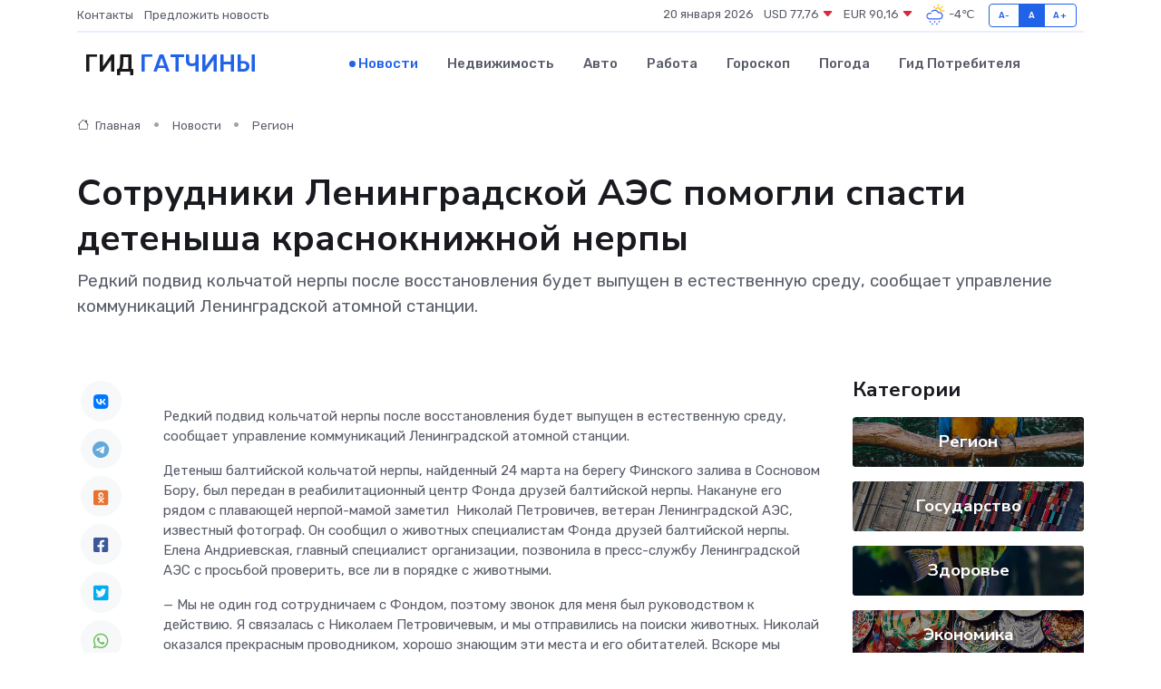

--- FILE ---
content_type: text/html; charset=UTF-8
request_url: https://gatchina-gid.ru/news/region/sotrudniki-leningradskoy-aes-pomogli-spasti-detenysha-krasnoknizhnoy-nerpy.htm
body_size: 10806
content:
<!DOCTYPE html>
<html lang="ru">
<head>
	<meta charset="utf-8">
	<meta name="csrf-token" content="Um7DW3clkoB7cHOgNXahU5eXfRzoHZ3EqaxHbxiy">
    <meta http-equiv="X-UA-Compatible" content="IE=edge">
    <meta name="viewport" content="width=device-width, initial-scale=1">
    <title>Сотрудники Ленинградской АЭС помогли спасти детеныша краснокнижной нерпы - новости Гатчины</title>
    <meta name="description" property="description" content="Редкий подвид кольчатой нерпы после восстановления будет выпущен в естественную среду, сообщает управление коммуникаций Ленинградской атомной станции.">
    
    <meta property="fb:pages" content="105958871990207" />
    <link rel="shortcut icon" type="image/x-icon" href="https://gatchina-gid.ru/favicon.svg">
    <link rel="canonical" href="https://gatchina-gid.ru/news/region/sotrudniki-leningradskoy-aes-pomogli-spasti-detenysha-krasnoknizhnoy-nerpy.htm">
    <link rel="preconnect" href="https://fonts.gstatic.com">
    <link rel="dns-prefetch" href="https://fonts.googleapis.com">
    <link rel="dns-prefetch" href="https://pagead2.googlesyndication.com">
    <link rel="dns-prefetch" href="https://res.cloudinary.com">
    <link href="https://fonts.googleapis.com/css2?family=Nunito+Sans:wght@400;700&family=Rubik:wght@400;500;700&display=swap" rel="stylesheet">
    <link rel="stylesheet" type="text/css" href="https://gatchina-gid.ru/assets/font-awesome/css/all.min.css">
    <link rel="stylesheet" type="text/css" href="https://gatchina-gid.ru/assets/bootstrap-icons/bootstrap-icons.css">
    <link rel="stylesheet" type="text/css" href="https://gatchina-gid.ru/assets/tiny-slider/tiny-slider.css">
    <link rel="stylesheet" type="text/css" href="https://gatchina-gid.ru/assets/glightbox/css/glightbox.min.css">
    <link rel="stylesheet" type="text/css" href="https://gatchina-gid.ru/assets/plyr/plyr.css">
    <link id="style-switch" rel="stylesheet" type="text/css" href="https://gatchina-gid.ru/assets/css/style.css">
    <link rel="stylesheet" type="text/css" href="https://gatchina-gid.ru/assets/css/style2.css">

    <meta name="twitter:card" content="summary">
    <meta name="twitter:site" content="@mysite">
    <meta name="twitter:title" content="Сотрудники Ленинградской АЭС помогли спасти детеныша краснокнижной нерпы - новости Гатчины">
    <meta name="twitter:description" content="Редкий подвид кольчатой нерпы после восстановления будет выпущен в естественную среду, сообщает управление коммуникаций Ленинградской атомной станции.">
    <meta name="twitter:creator" content="@mysite">
    <meta name="twitter:image:src" content="https://res.cloudinary.com/dvldm1qrf/image/upload/gfzgbspin395ipkqj9au">
    <meta name="twitter:domain" content="gatchina-gid.ru">
    <meta name="twitter:card" content="summary_large_image" /><meta name="twitter:image" content="https://res.cloudinary.com/dvldm1qrf/image/upload/gfzgbspin395ipkqj9au">

    <meta property="og:url" content="http://gatchina-gid.ru/news/region/sotrudniki-leningradskoy-aes-pomogli-spasti-detenysha-krasnoknizhnoy-nerpy.htm">
    <meta property="og:title" content="Сотрудники Ленинградской АЭС помогли спасти детеныша краснокнижной нерпы - новости Гатчины">
    <meta property="og:description" content="Редкий подвид кольчатой нерпы после восстановления будет выпущен в естественную среду, сообщает управление коммуникаций Ленинградской атомной станции.">
    <meta property="og:type" content="website">
    <meta property="og:image" content="https://res.cloudinary.com/dvldm1qrf/image/upload/gfzgbspin395ipkqj9au">
    <meta property="og:locale" content="ru_RU">
    <meta property="og:site_name" content="Гид Гатчины">
    

    <link rel="image_src" href="https://res.cloudinary.com/dvldm1qrf/image/upload/gfzgbspin395ipkqj9au" />

    <link rel="alternate" type="application/rss+xml" href="https://gatchina-gid.ru/feed" title="Гатчина: гид, новости, афиша">
        <script async src="https://pagead2.googlesyndication.com/pagead/js/adsbygoogle.js"></script>
    <script>
        (adsbygoogle = window.adsbygoogle || []).push({
            google_ad_client: "ca-pub-0899253526956684",
            enable_page_level_ads: true
        });
    </script>
        
    
    
    
    <script>if (window.top !== window.self) window.top.location.replace(window.self.location.href);</script>
    <script>if(self != top) { top.location=document.location;}</script>

<!-- Google tag (gtag.js) -->
<script async src="https://www.googletagmanager.com/gtag/js?id=G-71VQP5FD0J"></script>
<script>
  window.dataLayer = window.dataLayer || [];
  function gtag(){dataLayer.push(arguments);}
  gtag('js', new Date());

  gtag('config', 'G-71VQP5FD0J');
</script>
</head>
<body>
<script type="text/javascript" > (function(m,e,t,r,i,k,a){m[i]=m[i]||function(){(m[i].a=m[i].a||[]).push(arguments)}; m[i].l=1*new Date();k=e.createElement(t),a=e.getElementsByTagName(t)[0],k.async=1,k.src=r,a.parentNode.insertBefore(k,a)}) (window, document, "script", "https://mc.yandex.ru/metrika/tag.js", "ym"); ym(54007138, "init", {}); ym(86840228, "init", { clickmap:true, trackLinks:true, accurateTrackBounce:true, webvisor:true });</script> <noscript><div><img src="https://mc.yandex.ru/watch/54007138" style="position:absolute; left:-9999px;" alt="" /><img src="https://mc.yandex.ru/watch/86840228" style="position:absolute; left:-9999px;" alt="" /></div></noscript>
<script type="text/javascript">
    new Image().src = "//counter.yadro.ru/hit?r"+escape(document.referrer)+((typeof(screen)=="undefined")?"":";s"+screen.width+"*"+screen.height+"*"+(screen.colorDepth?screen.colorDepth:screen.pixelDepth))+";u"+escape(document.URL)+";h"+escape(document.title.substring(0,150))+";"+Math.random();
</script>
<!-- Rating@Mail.ru counter -->
<script type="text/javascript">
var _tmr = window._tmr || (window._tmr = []);
_tmr.push({id: "3138453", type: "pageView", start: (new Date()).getTime()});
(function (d, w, id) {
  if (d.getElementById(id)) return;
  var ts = d.createElement("script"); ts.type = "text/javascript"; ts.async = true; ts.id = id;
  ts.src = "https://top-fwz1.mail.ru/js/code.js";
  var f = function () {var s = d.getElementsByTagName("script")[0]; s.parentNode.insertBefore(ts, s);};
  if (w.opera == "[object Opera]") { d.addEventListener("DOMContentLoaded", f, false); } else { f(); }
})(document, window, "topmailru-code");
</script><noscript><div>
<img src="https://top-fwz1.mail.ru/counter?id=3138453;js=na" style="border:0;position:absolute;left:-9999px;" alt="Top.Mail.Ru" />
</div></noscript>
<!-- //Rating@Mail.ru counter -->

<header class="navbar-light navbar-sticky header-static">
    <div class="navbar-top d-none d-lg-block small">
        <div class="container">
            <div class="d-md-flex justify-content-between align-items-center my-1">
                <!-- Top bar left -->
                <ul class="nav">
                    <li class="nav-item">
                        <a class="nav-link ps-0" href="https://gatchina-gid.ru/contacts">Контакты</a>
                    </li>
                    <li class="nav-item">
                        <a class="nav-link ps-0" href="https://gatchina-gid.ru/sendnews">Предложить новость</a>
                    </li>
                    
                </ul>
                <!-- Top bar right -->
                <div class="d-flex align-items-center">
                    
                    <ul class="list-inline mb-0 text-center text-sm-end me-3">
						<li class="list-inline-item">
							<span>20 января 2026</span>
						</li>
                        <li class="list-inline-item">
                            <a class="nav-link px-0" href="https://gatchina-gid.ru/currency">
                                <span>USD 77,76 <i class="bi bi-caret-down-fill text-danger"></i></span>
                            </a>
						</li>
                        <li class="list-inline-item">
                            <a class="nav-link px-0" href="https://gatchina-gid.ru/currency">
                                <span>EUR 90,16 <i class="bi bi-caret-down-fill text-danger"></i></span>
                            </a>
						</li>
						<li class="list-inline-item">
                            <a class="nav-link px-0" href="https://gatchina-gid.ru/pogoda">
                                <svg xmlns="http://www.w3.org/2000/svg" width="25" height="25" viewBox="0 0 30 30"><path fill="#315EFB" d="M18 26a1 1 0 1 0 0 2 1 1 0 0 0 0-2m-6 0a1 1 0 1 0 0 2 1 1 0 0 0 0-2m9-3a1 1 0 1 0 0 2 1 1 0 0 0 0-2m-6 0a1 1 0 1 0 0 2 1 1 0 0 0 0-2m-5 1a1 1 0 1 1-2 0 1 1 0 0 1 2 0zM0 0v30V0zm30 0v30V0zm-4.964 13.066a4.948 4.948 0 0 1 0 5.868A4.99 4.99 0 0 1 20.99 21H8.507a4.49 4.49 0 0 1-3.64-1.86 4.458 4.458 0 0 1 0-5.281A4.491 4.491 0 0 1 8.506 12c.686 0 1.37.159 1.996.473a.5.5 0 0 1 .16.766l-.33.399a.502.502 0 0 1-.598.132 2.976 2.976 0 0 0-3.346.608 3.007 3.007 0 0 0 .334 4.532c.527.396 1.177.59 1.836.59H20.94a3.54 3.54 0 0 0 2.163-.711 3.497 3.497 0 0 0 1.358-3.206 3.45 3.45 0 0 0-.706-1.727A3.486 3.486 0 0 0 20.99 12.5c-.07 0-.138.016-.208.02-.328.02-.645.085-.947.192a.496.496 0 0 1-.63-.287 4.637 4.637 0 0 0-.445-.874 4.495 4.495 0 0 0-.584-.733A4.461 4.461 0 0 0 14.998 9.5a4.46 4.46 0 0 0-3.177 1.318 2.326 2.326 0 0 0-.135.147.5.5 0 0 1-.592.131 5.78 5.78 0 0 0-.453-.19.5.5 0 0 1-.21-.79A5.97 5.97 0 0 1 14.998 8a5.97 5.97 0 0 1 4.237 1.757c.398.399.704.85.966 1.319.262-.042.525-.076.79-.076a4.99 4.99 0 0 1 4.045 2.066zM0 0v30V0zm30 0v30V0z"></path><path fill="#FFC000" d="M25.335 3.313a.5.5 0 0 0-.708 0l-1.414 1.414a.5.5 0 0 0 0 .707l.354.353a.5.5 0 0 0 .707 0l1.413-1.414a.5.5 0 0 0 0-.707l-.352-.353zm-10.958 0a.5.5 0 0 0-.708 0l-.353.353a.5.5 0 0 0 0 .707l1.414 1.414a.5.5 0 0 0 .707 0l.354-.353a.5.5 0 0 0 0-.707l-1.414-1.414zM25.501 8.75a.5.5 0 0 0-.5.5v.5a.5.5 0 0 0 .5.5h2a.5.5 0 0 0 .499-.5v-.5a.5.5 0 0 0-.5-.5h-2zM19.25 1a.5.5 0 0 0-.499.5v2a.5.5 0 0 0 .5.5h.5a.5.5 0 0 0 .5-.5v-2a.5.5 0 0 0-.5-.5h-.5zm-3.98 7.025C15.883 6.268 17.536 5 19.5 5A4.5 4.5 0 0 1 24 9.5c0 .784-.22 1.511-.572 2.153a4.997 4.997 0 0 0-1.406-.542A2.976 2.976 0 0 0 22.5 9.5c0-1.655-1.346-3-3-3a3 3 0 0 0-2.74 1.791 5.994 5.994 0 0 0-1.49-.266zM0 0v30V0zm30 0v30V0z"></path></svg>
                                <span>-4&#8451;</span>
                            </a>
						</li>
					</ul>

                    <!-- Font size accessibility START -->
                    <div class="btn-group me-2" role="group" aria-label="font size changer">
                        <input type="radio" class="btn-check" name="fntradio" id="font-sm">
                        <label class="btn btn-xs btn-outline-primary mb-0" for="font-sm">A-</label>

                        <input type="radio" class="btn-check" name="fntradio" id="font-default" checked>
                        <label class="btn btn-xs btn-outline-primary mb-0" for="font-default">A</label>

                        <input type="radio" class="btn-check" name="fntradio" id="font-lg">
                        <label class="btn btn-xs btn-outline-primary mb-0" for="font-lg">A+</label>
                    </div>

                    
                </div>
            </div>
            <!-- Divider -->
            <div class="border-bottom border-2 border-primary opacity-1"></div>
        </div>
    </div>

    <!-- Logo Nav START -->
    <nav class="navbar navbar-expand-lg">
        <div class="container">
            <!-- Logo START -->
            <a class="navbar-brand" href="https://gatchina-gid.ru" style="text-align: end;">
                
                			<span class="ms-2 fs-3 text-uppercase fw-normal">Гид <span style="color: #2163e8;">Гатчины</span></span>
                            </a>
            <!-- Logo END -->

            <!-- Responsive navbar toggler -->
            <button class="navbar-toggler ms-auto" type="button" data-bs-toggle="collapse"
                data-bs-target="#navbarCollapse" aria-controls="navbarCollapse" aria-expanded="false"
                aria-label="Toggle navigation">
                <span class="text-body h6 d-none d-sm-inline-block">Menu</span>
                <span class="navbar-toggler-icon"></span>
            </button>

            <!-- Main navbar START -->
            <div class="collapse navbar-collapse" id="navbarCollapse">
                <ul class="navbar-nav navbar-nav-scroll mx-auto">
                                        <li class="nav-item"> <a class="nav-link active" href="https://gatchina-gid.ru/news">Новости</a></li>
                                        <li class="nav-item"> <a class="nav-link" href="https://gatchina-gid.ru/realty">Недвижимость</a></li>
                                        <li class="nav-item"> <a class="nav-link" href="https://gatchina-gid.ru/auto">Авто</a></li>
                                        <li class="nav-item"> <a class="nav-link" href="https://gatchina-gid.ru/job">Работа</a></li>
                                        <li class="nav-item"> <a class="nav-link" href="https://gatchina-gid.ru/horoscope">Гороскоп</a></li>
                                        <li class="nav-item"> <a class="nav-link" href="https://gatchina-gid.ru/pogoda">Погода</a></li>
                                        <li class="nav-item"> <a class="nav-link" href="https://gatchina-gid.ru/poleznoe">Гид потребителя</a></li>
                                    </ul>
            </div>
            <!-- Main navbar END -->

            
        </div>
    </nav>
    <!-- Logo Nav END -->
</header>
    <main>
        <!-- =======================
                Main content START -->
        <section class="pt-3 pb-lg-5">
            <div class="container" data-sticky-container>
                <div class="row">
                    <!-- Main Post START -->
                    <div class="col-lg-9">
                        <!-- Categorie Detail START -->
                        <div class="mb-4">
							<nav aria-label="breadcrumb" itemscope itemtype="http://schema.org/BreadcrumbList">
								<ol class="breadcrumb breadcrumb-dots">
									<li class="breadcrumb-item" itemprop="itemListElement" itemscope itemtype="http://schema.org/ListItem">
										<meta itemprop="name" content="Гид Гатчины">
										<meta itemprop="position" content="1">
										<meta itemprop="item" content="https://gatchina-gid.ru">
										<a itemprop="url" href="https://gatchina-gid.ru">
										<i class="bi bi-house me-1"></i> Главная
										</a>
									</li>
									<li class="breadcrumb-item" itemprop="itemListElement" itemscope itemtype="http://schema.org/ListItem">
										<meta itemprop="name" content="Новости">
										<meta itemprop="position" content="2">
										<meta itemprop="item" content="https://gatchina-gid.ru/news">
										<a itemprop="url" href="https://gatchina-gid.ru/news"> Новости</a>
									</li>
									<li class="breadcrumb-item" aria-current="page" itemprop="itemListElement" itemscope itemtype="http://schema.org/ListItem">
										<meta itemprop="name" content="Регион">
										<meta itemprop="position" content="3">
										<meta itemprop="item" content="https://gatchina-gid.ru/news/region">
										<a itemprop="url" href="https://gatchina-gid.ru/news/region"> Регион</a>
									</li>
									<li aria-current="page" itemprop="itemListElement" itemscope itemtype="http://schema.org/ListItem">
									<meta itemprop="name" content="Сотрудники Ленинградской АЭС помогли спасти детеныша краснокнижной нерпы">
									<meta itemprop="position" content="4" />
									<meta itemprop="item" content="https://gatchina-gid.ru/news/region/sotrudniki-leningradskoy-aes-pomogli-spasti-detenysha-krasnoknizhnoy-nerpy.htm">
									</li>
								</ol>
							</nav>
						
                        </div>
                    </div>
                </div>
                <div class="row align-items-center">
                                                        <!-- Content -->
                    <div class="col-md-12 mt-4 mt-md-0">
                                            <h1 class="display-6">Сотрудники Ленинградской АЭС помогли спасти детеныша краснокнижной нерпы</h1>
                        <p class="lead">Редкий подвид кольчатой нерпы после восстановления будет выпущен в естественную среду, сообщает управление коммуникаций Ленинградской атомной станции.</p>
                    </div>
				                                    </div>
            </div>
        </section>
        <!-- =======================
        Main START -->
        <section class="pt-0">
            <div class="container position-relative" data-sticky-container>
                <div class="row">
                    <!-- Left sidebar START -->
                    <div class="col-md-1">
                        <div class="text-start text-lg-center mb-5" data-sticky data-margin-top="80" data-sticky-for="767">
                            <style>
                                .fa-vk::before {
                                    color: #07f;
                                }
                                .fa-telegram::before {
                                    color: #64a9dc;
                                }
                                .fa-facebook-square::before {
                                    color: #3b5998;
                                }
                                .fa-odnoklassniki-square::before {
                                    color: #eb722e;
                                }
                                .fa-twitter-square::before {
                                    color: #00aced;
                                }
                                .fa-whatsapp::before {
                                    color: #65bc54;
                                }
                                .fa-viber::before {
                                    color: #7b519d;
                                }
                                .fa-moimir svg {
                                    background-color: #168de2;
                                    height: 18px;
                                    width: 18px;
                                    background-size: 18px 18px;
                                    border-radius: 4px;
                                    margin-bottom: 2px;
                                }
                            </style>
                            <ul class="nav text-white-force">
                                <li class="nav-item">
                                    <a class="nav-link icon-md rounded-circle m-1 p-0 fs-5 bg-light" href="https://vk.com/share.php?url=https://gatchina-gid.ru/news/region/sotrudniki-leningradskoy-aes-pomogli-spasti-detenysha-krasnoknizhnoy-nerpy.htm&title=Сотрудники Ленинградской АЭС помогли спасти детеныша краснокнижной нерпы - новости Гатчины&utm_source=share" rel="nofollow" target="_blank">
                                        <i class="fab fa-vk align-middle text-body"></i>
                                    </a>
                                </li>
                                <li class="nav-item">
                                    <a class="nav-link icon-md rounded-circle m-1 p-0 fs-5 bg-light" href="https://t.me/share/url?url=https://gatchina-gid.ru/news/region/sotrudniki-leningradskoy-aes-pomogli-spasti-detenysha-krasnoknizhnoy-nerpy.htm&text=Сотрудники Ленинградской АЭС помогли спасти детеныша краснокнижной нерпы - новости Гатчины&utm_source=share" rel="nofollow" target="_blank">
                                        <i class="fab fa-telegram align-middle text-body"></i>
                                    </a>
                                </li>
                                <li class="nav-item">
                                    <a class="nav-link icon-md rounded-circle m-1 p-0 fs-5 bg-light" href="https://connect.ok.ru/offer?url=https://gatchina-gid.ru/news/region/sotrudniki-leningradskoy-aes-pomogli-spasti-detenysha-krasnoknizhnoy-nerpy.htm&title=Сотрудники Ленинградской АЭС помогли спасти детеныша краснокнижной нерпы - новости Гатчины&utm_source=share" rel="nofollow" target="_blank">
                                        <i class="fab fa-odnoklassniki-square align-middle text-body"></i>
                                    </a>
                                </li>
                                <li class="nav-item">
                                    <a class="nav-link icon-md rounded-circle m-1 p-0 fs-5 bg-light" href="https://www.facebook.com/sharer.php?src=sp&u=https://gatchina-gid.ru/news/region/sotrudniki-leningradskoy-aes-pomogli-spasti-detenysha-krasnoknizhnoy-nerpy.htm&title=Сотрудники Ленинградской АЭС помогли спасти детеныша краснокнижной нерпы - новости Гатчины&utm_source=share" rel="nofollow" target="_blank">
                                        <i class="fab fa-facebook-square align-middle text-body"></i>
                                    </a>
                                </li>
                                <li class="nav-item">
                                    <a class="nav-link icon-md rounded-circle m-1 p-0 fs-5 bg-light" href="https://twitter.com/intent/tweet?text=Сотрудники Ленинградской АЭС помогли спасти детеныша краснокнижной нерпы - новости Гатчины&url=https://gatchina-gid.ru/news/region/sotrudniki-leningradskoy-aes-pomogli-spasti-detenysha-krasnoknizhnoy-nerpy.htm&utm_source=share" rel="nofollow" target="_blank">
                                        <i class="fab fa-twitter-square align-middle text-body"></i>
                                    </a>
                                </li>
                                <li class="nav-item">
                                    <a class="nav-link icon-md rounded-circle m-1 p-0 fs-5 bg-light" href="https://api.whatsapp.com/send?text=Сотрудники Ленинградской АЭС помогли спасти детеныша краснокнижной нерпы - новости Гатчины https://gatchina-gid.ru/news/region/sotrudniki-leningradskoy-aes-pomogli-spasti-detenysha-krasnoknizhnoy-nerpy.htm&utm_source=share" rel="nofollow" target="_blank">
                                        <i class="fab fa-whatsapp align-middle text-body"></i>
                                    </a>
                                </li>
                                <li class="nav-item">
                                    <a class="nav-link icon-md rounded-circle m-1 p-0 fs-5 bg-light" href="viber://forward?text=Сотрудники Ленинградской АЭС помогли спасти детеныша краснокнижной нерпы - новости Гатчины https://gatchina-gid.ru/news/region/sotrudniki-leningradskoy-aes-pomogli-spasti-detenysha-krasnoknizhnoy-nerpy.htm&utm_source=share" rel="nofollow" target="_blank">
                                        <i class="fab fa-viber align-middle text-body"></i>
                                    </a>
                                </li>
                                <li class="nav-item">
                                    <a class="nav-link icon-md rounded-circle m-1 p-0 fs-5 bg-light" href="https://connect.mail.ru/share?url=https://gatchina-gid.ru/news/region/sotrudniki-leningradskoy-aes-pomogli-spasti-detenysha-krasnoknizhnoy-nerpy.htm&title=Сотрудники Ленинградской АЭС помогли спасти детеныша краснокнижной нерпы - новости Гатчины&utm_source=share" rel="nofollow" target="_blank">
                                        <i class="fab fa-moimir align-middle text-body"><svg viewBox='0 0 24 24' xmlns='http://www.w3.org/2000/svg'><path d='M8.889 9.667a1.333 1.333 0 100-2.667 1.333 1.333 0 000 2.667zm6.222 0a1.333 1.333 0 100-2.667 1.333 1.333 0 000 2.667zm4.77 6.108l-1.802-3.028a.879.879 0 00-1.188-.307.843.843 0 00-.313 1.166l.214.36a6.71 6.71 0 01-4.795 1.996 6.711 6.711 0 01-4.792-1.992l.217-.364a.844.844 0 00-.313-1.166.878.878 0 00-1.189.307l-1.8 3.028a.844.844 0 00.312 1.166.88.88 0 001.189-.307l.683-1.147a8.466 8.466 0 005.694 2.18 8.463 8.463 0 005.698-2.184l.685 1.151a.873.873 0 001.189.307.844.844 0 00.312-1.166z' fill='#FFF' fill-rule='evenodd'/></svg></i>
                                    </a>
                                </li>
                                
                            </ul>
                        </div>
                    </div>
                    <!-- Left sidebar END -->

                    <!-- Main Content START -->
                    <div class="col-md-10 col-lg-8 mb-5">
                        <div class="mb-4">
                                                    </div>
                        <div itemscope itemtype="http://schema.org/NewsArticle">
                            <meta itemprop="headline" content="Сотрудники Ленинградской АЭС помогли спасти детеныша краснокнижной нерпы">
                            <meta itemprop="identifier" content="https://gatchina-gid.ru/1082">
                            <span itemprop="articleBody"><p>  Редкий подвид кольчатой нерпы после восстановления будет выпущен в естественную среду, сообщает управление коммуникаций Ленинградской атомной станции.  </p> <p> Детеныш балтийской кольчатой нерпы, найденный 24 марта на берегу Финского залива в Сосновом Бору, был передан в реабилитационный центр Фонда друзей балтийской нерпы. Накануне его рядом с плавающей нерпой-мамой заметил&nbsp;  Николай Петровичев, ветеран Ленинградской АЭС, известный фотограф. Он сообщил о животных специалистам Фонда друзей балтийской нерпы. Елена Андриевская, главный специалист организации, позвонила в пресс-службу Ленинградской АЭС с просьбой проверить, все ли в порядке с животными. </p> <p> — Мы не один год сотрудничаем с Фондом, поэтому звонок для меня был руководством к действию. Я связалась с Николаем Петровичевым, и мы отправились на поиски животных. Николай оказался прекрасным проводником, хорошо знающим эти места и его обитателей. Вскоре мы обнаружили на льду детеныша нерпы. Маму нерпенка, к сожалению, не увидели, — рассказала  Лариса Корнева,  начальник управления коммуникаций Ленинградской АЭС. </p> <p> После звонка в Фонд друзей балтийской нерпы было принято решение забрать малыша и передать в центр реабилитации. Возникла сложность в доставке детеныша до машины. Расстояние от места обнаружения животного — более 4 км — помог преодолеть сотрудник НИИ ОЭП Владимир Корягин. </p> <p> Специалисты Фонда дали четкие инструкции по транспортировке нерпёнка: обеспечить прохладную температуру, исключить посторонние звуки, запахи, убрать предметы, которые могут травмировать малыша. 
										</p>
											
											

										

                        



<p></p> <p> Вячеслав Алексеев, директор Фонда друзей Балтийской нерпы, во время осмотра животного определил, что это девочка, и ей около 10 дней. </p> <p> — До начала самостоятельной жизни детенышу необходимо кормление в течение еще 30 дней. С учетом быстрого таяния льда существует большая вероятность гибели животного из-за его беспомощности. В настоящее время численность локальной популяции нерпы в Финском заливе составляет всего около 100 особей, и для нас важно сохранить жизнь каждому животному, — заверил  Вячеслав.  </p> <p> По информации специалистов, новая подопечная Фонда показывает хороший аппетит — ее кормят смесью каждые три часа, и она уже начала набирать вес. После завершения курса реабилитации она будет выпущена в привычную среду обитания — Финский залив. </p> <p> Ленинградская атомная станция четвертый год дружит с Фондом друзей балтийской нерпы. За это время порядка 1,5 миллионов рублей направлены на закупку корма и медикаментов для животных. Разработана настольная игра «Путешествие тюлененка Урана» для знакомства с деятельностью Фонда. </p> <p> Помимо мероприятий по сохранению популяции редких видов морских млекопитающих, Ленинградская АЭС активно участвует в программе по восстановлению водных биологических ресурсов Северо-Запада. Предприятие инициирует экологические проекты — субботники на побережье и на воде, экоуроки и тематические встречи со школьниками. Так, Ленинградская атомная станция, как ответственный социальный партнер города и региона, вносит вклад в реализацию национального проекта «Экология», стартовавшего по инициативе Президента России в 2019 году. </p> <p> &nbsp;  </p></span>
                        </div>
                                                                        <div><a href="https://terastudio.com/news?id=34030" target="_blank" rel="author">Источник</a></div>
                                                                        <div class="col-12 mt-3"><a href="https://gatchina-gid.ru/sendnews">Предложить новость</a></div>
                        <div class="col-12 mt-5">
                            <h2 class="my-3">Последние новости</h2>
                            <div class="row gy-4">
                                <!-- Card item START -->
<div class="col-sm-6">
    <div class="card" itemscope="" itemtype="http://schema.org/BlogPosting">
        <!-- Card img -->
        <div class="position-relative">
                        <img class="card-img" src="https://res.cloudinary.com/dvldm1qrf/image/upload/c_fill,w_420,h_315,q_auto,g_face/r65rlxoxubhq4gdrvmqg" alt="Ленобласть принимает руководителей региональных ВУЗов" itemprop="image">
                    </div>
        <div class="card-body px-0 pt-3" itemprop="name">
            <h4 class="card-title" itemprop="headline"><a href="https://gatchina-gid.ru/news/region/lenoblast-prinimaet-rukovoditeley-regionalnyh-vuzov.htm"
                    class="btn-link text-reset fw-bold" itemprop="url">Ленобласть принимает руководителей региональных ВУЗов</a></h4>
            <p class="card-text" itemprop="articleBody">Руководители региональных университетов со всей страны собрались 4 апреля в Гатчине на форуме «Роль региональных вузов в обеспечении устойчивого развития субъектов Российской Федерации».</p>
        </div>
        <meta itemprop="author" content="Редактор"/>
        <meta itemscope itemprop="mainEntityOfPage" itemType="https://schema.org/WebPage" itemid="https://gatchina-gid.ru/news/region/lenoblast-prinimaet-rukovoditeley-regionalnyh-vuzov.htm"/>
        <meta itemprop="dateModified" content="2025-04-06"/>
        <meta itemprop="datePublished" content="2025-04-06"/>
    </div>
</div>
<!-- Card item END -->
<!-- Card item START -->
<div class="col-sm-6">
    <div class="card" itemscope="" itemtype="http://schema.org/BlogPosting">
        <!-- Card img -->
        <div class="position-relative">
                        <img class="card-img" src="https://res.cloudinary.com/dvldm1qrf/image/upload/c_fill,w_420,h_315,q_auto,g_face/wk6cpapwqhwtu398f8gm" alt="День Победы: наша святая обязанность – достойно его встретить!" itemprop="image">
                    </div>
        <div class="card-body px-0 pt-3" itemprop="name">
            <h4 class="card-title" itemprop="headline"><a href="https://gatchina-gid.ru/news/region/den-pobedy-nasha-svyataya-obyazannost-dostoyno-ego-vstretit.htm"
                    class="btn-link text-reset fw-bold" itemprop="url">День Победы: наша святая обязанность – достойно его встретить!</a></h4>
            <p class="card-text" itemprop="articleBody">В Ленобласти полным ходом идет подготовка к 9 мая! Губернатор Александр Дрозденко провел совещание.</p>
        </div>
        <meta itemprop="author" content="Редактор"/>
        <meta itemscope itemprop="mainEntityOfPage" itemType="https://schema.org/WebPage" itemid="https://gatchina-gid.ru/news/region/den-pobedy-nasha-svyataya-obyazannost-dostoyno-ego-vstretit.htm"/>
        <meta itemprop="dateModified" content="2025-04-06"/>
        <meta itemprop="datePublished" content="2025-04-06"/>
    </div>
</div>
<!-- Card item END -->
<!-- Card item START -->
<div class="col-sm-6">
    <div class="card" itemscope="" itemtype="http://schema.org/BlogPosting">
        <!-- Card img -->
        <div class="position-relative">
                        <img class="card-img" src="https://res.cloudinary.com/dvldm1qrf/image/upload/c_fill,w_420,h_315,q_auto,g_face/gwkuxm6s0zejamwbcagb" alt="Прокуратура разъясняет!" itemprop="image">
                    </div>
        <div class="card-body px-0 pt-3" itemprop="name">
            <h4 class="card-title" itemprop="headline"><a href="https://gatchina-gid.ru/news/region/prokuratura-razyasnyaet.htm"
                    class="btn-link text-reset fw-bold" itemprop="url">Прокуратура разъясняет!</a></h4>
            <p class="card-text" itemprop="articleBody">&amp;nbsp;&amp;nbsp;&amp;nbsp;&amp;nbsp;С 2025 года ежемесячные выплаты в размере 10 000 рублей распространены на всех трудоспособных лиц, осуществляющих уход за ребенком-инвалидом в возрасте до 18 лет или инвалидом с детства I группы.</p>
        </div>
        <meta itemprop="author" content="Редактор"/>
        <meta itemscope itemprop="mainEntityOfPage" itemType="https://schema.org/WebPage" itemid="https://gatchina-gid.ru/news/region/prokuratura-razyasnyaet.htm"/>
        <meta itemprop="dateModified" content="2025-04-06"/>
        <meta itemprop="datePublished" content="2025-04-06"/>
    </div>
</div>
<!-- Card item END -->
<!-- Card item START -->
<div class="col-sm-6">
    <div class="card" itemscope="" itemtype="http://schema.org/BlogPosting">
        <!-- Card img -->
        <div class="position-relative">
            <img class="card-img" src="https://res.cloudinary.com/dzttx7cpc/image/upload/c_fill,w_420,h_315,q_auto,g_face/r7veu3ey8cqaawwwsw5m" alt="Пошаговое руководство: как грамотно оформить первый микрозайм" itemprop="image">
        </div>
        <div class="card-body px-0 pt-3" itemprop="name">
            <h4 class="card-title" itemprop="headline"><a href="https://simferopol-gid.ru/news/ekonomika/poshagovoe-rukovodstvo-kak-gramotno-oformit-pervyy-mikrozaym.htm" class="btn-link text-reset fw-bold" itemprop="url">Пошаговое руководство: как грамотно оформить первый микрозайм</a></h4>
            <p class="card-text" itemprop="articleBody">Как взять кредит с умом и не пожалеть об этом спустя пару месяцев</p>
        </div>
        <meta itemprop="author" content="Редактор"/>
        <meta itemscope itemprop="mainEntityOfPage" itemType="https://schema.org/WebPage" itemid="https://simferopol-gid.ru/news/ekonomika/poshagovoe-rukovodstvo-kak-gramotno-oformit-pervyy-mikrozaym.htm"/>
        <meta itemprop="dateModified" content="2026-01-20"/>
        <meta itemprop="datePublished" content="2026-01-20"/>
    </div>
</div>
<!-- Card item END -->
                            </div>
                        </div>
						<div class="col-12 bg-primary bg-opacity-10 p-2 mt-3 rounded">
							На этом сайте вы найдете актуальные <a href="https://infogelendzhik.ru/job">вакансии в Геленджике</a> с предложениями работы от ведущих работодателей города
						</div>
                        <!-- Comments START -->
                        <div class="mt-5">
                            <h3>Комментарии (0)</h3>
                        </div>
                        <!-- Comments END -->
                        <!-- Reply START -->
                        <div>
                            <h3>Добавить комментарий</h3>
                            <small>Ваш email не публикуется. Обязательные поля отмечены *</small>
                            <form class="row g-3 mt-2">
                                <div class="col-md-6">
                                    <label class="form-label">Имя *</label>
                                    <input type="text" class="form-control" aria-label="First name">
                                </div>
                                <div class="col-md-6">
                                    <label class="form-label">Email *</label>
                                    <input type="email" class="form-control">
                                </div>
                                <div class="col-12">
                                    <label class="form-label">Текст комментария *</label>
                                    <textarea class="form-control" rows="3"></textarea>
                                </div>
                                <div class="col-12">
                                    <button type="submit" class="btn btn-primary">Оставить комментарий</button>
                                </div>
                            </form>
                        </div>
                        <!-- Reply END -->
                    </div>
                    <!-- Main Content END -->
                    <!-- Right sidebar START -->
                    <div class="col-lg-3 d-none d-lg-block">
                        <div data-sticky data-margin-top="80" data-sticky-for="991">
                            <!-- Categories -->
                            <div>
                                <h4 class="mb-3">Категории</h4>
                                                                    <!-- Category item -->
                                    <div class="text-center mb-3 card-bg-scale position-relative overflow-hidden rounded"
                                        style="background-image:url(https://gatchina-gid.ru/assets/images/blog/4by3/03.jpg); background-position: center left; background-size: cover;">
                                        <div class="bg-dark-overlay-4 p-3">
                                            <a href="https://gatchina-gid.ru/news/region"
                                                class="stretched-link btn-link fw-bold text-white h5">Регион</a>
                                        </div>
                                    </div>
                                                                    <!-- Category item -->
                                    <div class="text-center mb-3 card-bg-scale position-relative overflow-hidden rounded"
                                        style="background-image:url(https://gatchina-gid.ru/assets/images/blog/4by3/05.jpg); background-position: center left; background-size: cover;">
                                        <div class="bg-dark-overlay-4 p-3">
                                            <a href="https://gatchina-gid.ru/news/gosudarstvo"
                                                class="stretched-link btn-link fw-bold text-white h5">Государство</a>
                                        </div>
                                    </div>
                                                                    <!-- Category item -->
                                    <div class="text-center mb-3 card-bg-scale position-relative overflow-hidden rounded"
                                        style="background-image:url(https://gatchina-gid.ru/assets/images/blog/4by3/06.jpg); background-position: center left; background-size: cover;">
                                        <div class="bg-dark-overlay-4 p-3">
                                            <a href="https://gatchina-gid.ru/news/zdorove"
                                                class="stretched-link btn-link fw-bold text-white h5">Здоровье</a>
                                        </div>
                                    </div>
                                                                    <!-- Category item -->
                                    <div class="text-center mb-3 card-bg-scale position-relative overflow-hidden rounded"
                                        style="background-image:url(https://gatchina-gid.ru/assets/images/blog/4by3/04.jpg); background-position: center left; background-size: cover;">
                                        <div class="bg-dark-overlay-4 p-3">
                                            <a href="https://gatchina-gid.ru/news/ekonomika"
                                                class="stretched-link btn-link fw-bold text-white h5">Экономика</a>
                                        </div>
                                    </div>
                                                                    <!-- Category item -->
                                    <div class="text-center mb-3 card-bg-scale position-relative overflow-hidden rounded"
                                        style="background-image:url(https://gatchina-gid.ru/assets/images/blog/4by3/08.jpg); background-position: center left; background-size: cover;">
                                        <div class="bg-dark-overlay-4 p-3">
                                            <a href="https://gatchina-gid.ru/news/politika"
                                                class="stretched-link btn-link fw-bold text-white h5">Политика</a>
                                        </div>
                                    </div>
                                                                    <!-- Category item -->
                                    <div class="text-center mb-3 card-bg-scale position-relative overflow-hidden rounded"
                                        style="background-image:url(https://gatchina-gid.ru/assets/images/blog/4by3/01.jpg); background-position: center left; background-size: cover;">
                                        <div class="bg-dark-overlay-4 p-3">
                                            <a href="https://gatchina-gid.ru/news/nauka-i-obrazovanie"
                                                class="stretched-link btn-link fw-bold text-white h5">Наука и Образование</a>
                                        </div>
                                    </div>
                                                                    <!-- Category item -->
                                    <div class="text-center mb-3 card-bg-scale position-relative overflow-hidden rounded"
                                        style="background-image:url(https://gatchina-gid.ru/assets/images/blog/4by3/06.jpg); background-position: center left; background-size: cover;">
                                        <div class="bg-dark-overlay-4 p-3">
                                            <a href="https://gatchina-gid.ru/news/proisshestviya"
                                                class="stretched-link btn-link fw-bold text-white h5">Происшествия</a>
                                        </div>
                                    </div>
                                                                    <!-- Category item -->
                                    <div class="text-center mb-3 card-bg-scale position-relative overflow-hidden rounded"
                                        style="background-image:url(https://gatchina-gid.ru/assets/images/blog/4by3/06.jpg); background-position: center left; background-size: cover;">
                                        <div class="bg-dark-overlay-4 p-3">
                                            <a href="https://gatchina-gid.ru/news/religiya"
                                                class="stretched-link btn-link fw-bold text-white h5">Религия</a>
                                        </div>
                                    </div>
                                                                    <!-- Category item -->
                                    <div class="text-center mb-3 card-bg-scale position-relative overflow-hidden rounded"
                                        style="background-image:url(https://gatchina-gid.ru/assets/images/blog/4by3/05.jpg); background-position: center left; background-size: cover;">
                                        <div class="bg-dark-overlay-4 p-3">
                                            <a href="https://gatchina-gid.ru/news/kultura"
                                                class="stretched-link btn-link fw-bold text-white h5">Культура</a>
                                        </div>
                                    </div>
                                                                    <!-- Category item -->
                                    <div class="text-center mb-3 card-bg-scale position-relative overflow-hidden rounded"
                                        style="background-image:url(https://gatchina-gid.ru/assets/images/blog/4by3/08.jpg); background-position: center left; background-size: cover;">
                                        <div class="bg-dark-overlay-4 p-3">
                                            <a href="https://gatchina-gid.ru/news/sport"
                                                class="stretched-link btn-link fw-bold text-white h5">Спорт</a>
                                        </div>
                                    </div>
                                                                    <!-- Category item -->
                                    <div class="text-center mb-3 card-bg-scale position-relative overflow-hidden rounded"
                                        style="background-image:url(https://gatchina-gid.ru/assets/images/blog/4by3/04.jpg); background-position: center left; background-size: cover;">
                                        <div class="bg-dark-overlay-4 p-3">
                                            <a href="https://gatchina-gid.ru/news/obschestvo"
                                                class="stretched-link btn-link fw-bold text-white h5">Общество</a>
                                        </div>
                                    </div>
                                                            </div>
                        </div>
                    </div>
                    <!-- Right sidebar END -->
                </div>
        </section>
    </main>
<footer class="bg-dark pt-5">
    
    <!-- Footer copyright START -->
    <div class="bg-dark-overlay-3 mt-5">
        <div class="container">
            <div class="row align-items-center justify-content-md-between py-4">
                <div class="col-md-6">
                    <!-- Copyright -->
                    <div class="text-center text-md-start text-primary-hover text-muted">
                        &#169;2026 Гатчина. Все права защищены.
                    </div>
                </div>
                
            </div>
        </div>
    </div>
    <!-- Footer copyright END -->
    <script type="application/ld+json">
        {"@context":"https:\/\/schema.org","@type":"Organization","name":"\u0413\u0430\u0442\u0447\u0438\u043d\u0430 - \u0433\u0438\u0434, \u043d\u043e\u0432\u043e\u0441\u0442\u0438, \u0430\u0444\u0438\u0448\u0430","url":"https:\/\/gatchina-gid.ru","sameAs":["https:\/\/vk.com\/public224494588","https:\/\/t.me\/gatchina_gid"]}
    </script>
</footer>
<!-- Back to top -->
<div class="back-top"><i class="bi bi-arrow-up-short"></i></div>
<script src="https://gatchina-gid.ru/assets/bootstrap/js/bootstrap.bundle.min.js"></script>
<script src="https://gatchina-gid.ru/assets/tiny-slider/tiny-slider.js"></script>
<script src="https://gatchina-gid.ru/assets/sticky-js/sticky.min.js"></script>
<script src="https://gatchina-gid.ru/assets/glightbox/js/glightbox.min.js"></script>
<script src="https://gatchina-gid.ru/assets/plyr/plyr.js"></script>
<script src="https://gatchina-gid.ru/assets/js/functions.js"></script>
<script src="https://yastatic.net/share2/share.js" async></script>
<script defer src="https://static.cloudflareinsights.com/beacon.min.js/vcd15cbe7772f49c399c6a5babf22c1241717689176015" integrity="sha512-ZpsOmlRQV6y907TI0dKBHq9Md29nnaEIPlkf84rnaERnq6zvWvPUqr2ft8M1aS28oN72PdrCzSjY4U6VaAw1EQ==" data-cf-beacon='{"version":"2024.11.0","token":"4aca48764fce455589d43178bf7168eb","r":1,"server_timing":{"name":{"cfCacheStatus":true,"cfEdge":true,"cfExtPri":true,"cfL4":true,"cfOrigin":true,"cfSpeedBrain":true},"location_startswith":null}}' crossorigin="anonymous"></script>
</body>
</html>


--- FILE ---
content_type: text/html; charset=utf-8
request_url: https://www.google.com/recaptcha/api2/aframe
body_size: 249
content:
<!DOCTYPE HTML><html><head><meta http-equiv="content-type" content="text/html; charset=UTF-8"></head><body><script nonce="BBHl55RHxRY0G202vwcs1Q">/** Anti-fraud and anti-abuse applications only. See google.com/recaptcha */ try{var clients={'sodar':'https://pagead2.googlesyndication.com/pagead/sodar?'};window.addEventListener("message",function(a){try{if(a.source===window.parent){var b=JSON.parse(a.data);var c=clients[b['id']];if(c){var d=document.createElement('img');d.src=c+b['params']+'&rc='+(localStorage.getItem("rc::a")?sessionStorage.getItem("rc::b"):"");window.document.body.appendChild(d);sessionStorage.setItem("rc::e",parseInt(sessionStorage.getItem("rc::e")||0)+1);localStorage.setItem("rc::h",'1768883852084');}}}catch(b){}});window.parent.postMessage("_grecaptcha_ready", "*");}catch(b){}</script></body></html>